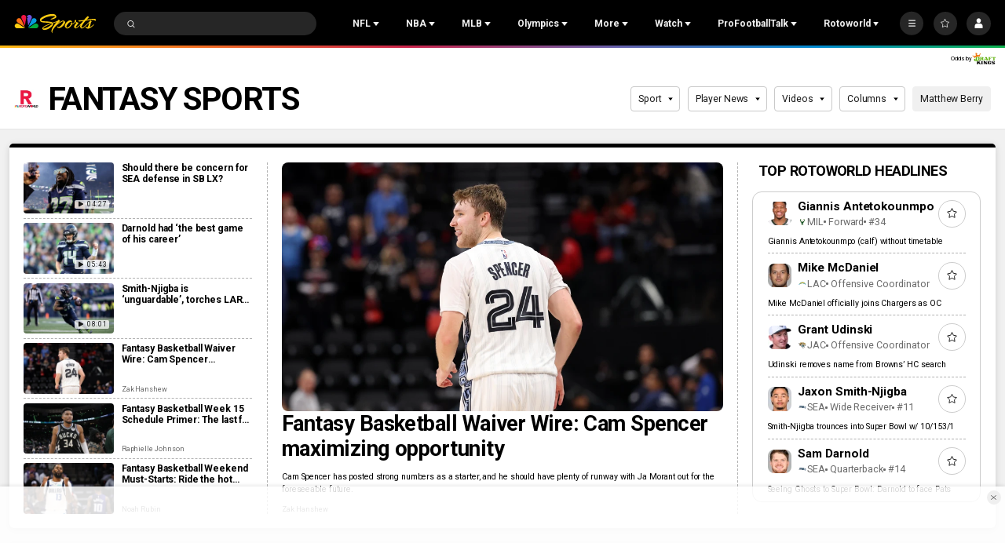

--- FILE ---
content_type: image/svg+xml
request_url: https://nbcsports.brightspotcdn.com/57/db/907e3f7f46cca6f0335a861d46e2/texans-logo.svg
body_size: 1507
content:
<svg width="78" height="70" viewBox="0 0 78 70" fill="none" xmlns="http://www.w3.org/2000/svg">
<g clip-path="url(#clip0_3597_596)">
<mask id="mask0_3597_596" style="mask-type:luminance" maskUnits="userSpaceOnUse" x="0" y="0" width="78" height="70">
<path d="M77.3599 0H0.640137V70H77.3599V0Z" fill="white"/>
</mask>
<g mask="url(#mask0_3597_596)">
<path d="M57.2419 11.927C73.6571 24.4161 61.168 26.2924 48.3483 28.1108C48.3483 28.1108 42.9427 26.623 33.5614 21.9613C12.3027 11.4063 18.9977 6.43052 35.7022 3.4219C8.96347 -8.23237 -13.3284 12.051 11.2613 31.7806L4.51667 36.6076C10.0628 40.0047 21.5435 47.1295 19.8739 58.0482L14.1707 62.123L31.5777 70.0083L45.3149 63.7844C45.4141 57.7424 56.217 54.6015 60.8704 42.3025C86.4602 36.4341 79.9388 13.9273 57.2502 11.9353" fill="white"/>
<path d="M45.5463 29.268C13.4268 16.8616 11.3026 6.68683 31.3463 3.16575C6.27718 -3.64497 -8.35265 14.5225 16.4602 31.8551L9.79825 36.616C16.8652 41.3355 24.362 48.3364 21.8162 59.3377L18.4604 61.7347L31.3463 67.5783C43.3394 54.4445 49.6046 41.691 45.5463 29.268ZM37.4544 49.2456L32.5199 43.6333L26.8581 44.4764L29.4783 40.1619L24.5438 34.5414L31.0983 37.4921L33.7102 33.1776L35.1401 39.3105L41.6946 42.253L36.0245 43.1044L37.4627 49.2373L37.4544 49.2456Z" fill="#0A141A"/>
<path d="M61.854 13.8777C72.8801 22.5068 65.2263 28.0199 51.7867 29.5242C55.1838 43.8564 44.761 56.9819 33.7267 67.1484L43.8518 62.5611C44.5957 56.734 54.8697 53.7088 59.738 40.7817C82.592 35.6819 78.8642 19.2833 61.8705 13.8777" fill="#EA1D2C"/>
</g>
</g>
<defs>
<clipPath id="clip0_3597_596">
<rect width="76.7198" height="70" fill="white" transform="translate(0.640137)"/>
</clipPath>
</defs>
</svg>


--- FILE ---
content_type: text/plain; charset=utf-8
request_url: https://widgets.media.sportradar.com/NBCUniversal/licensing
body_size: 10803
content:
U2FsdGVkX1/ZjsZPyBZKco1Is17gkjzRy38HvRItXc1AYqOm/QMvVW4vPH9BE6Qo1XyQzfFM9RagHgNM/9oVP91pRQyIBv79bq2La2ZlpZEIKMyXyPTyt/kMtZMpLK3hgrl60PUNXiPzj2qYBcG8NkpPAYuFK0j6EzKSJZRDNyhiPrI9Ov3bxtrpq6HpibzLl6pJ1cOjhENucsRJ9QJMqJAKsZBxbp7uGAUCIq5bevKf8ZS+FQxGmxmyuHvl3z7ciDpbBhmuAUy6aq3yo5znXX/rHdm4JJv0A3LqQN/xLVsccU8OUt/dtE5FCSEnaRzyeWvhS1khoPKvsK+lND3UoSYQN4W0At4JLW1O+8TBUjQoGA1Mwul1CaeghDjWaLK6u1hcYxEluKViP849ye/K33OvQXufmvuZmbNUf+P5rqtJvPxe18nRYxikqnvohZ5sDEj2eyFKcbKtVOhSIbBd1VoM9ClNyxI2ZTM6UqAcEma3CpaCkdIFC5oSiwFlxUgg66yVBxdUNrP5qDz2BAY893uSqmMJxHeRhd1+nKYICN2XkjDnAOdUBKr2cZvvuHKSVm2kOAdpYQ/193aJIi9D2Xu+svEXEqbpimqKMT5QcA72CxrEhHLfoilO0IcDg5ufBYNIkRMory+c7RRx+Zripykp8Yc7dM3pewmWlfwNBPURmMk52kFNpfdpOKGU+m/O0uXa02OWbyreuYK83y0Jz/0AiiUsZ1JjS1D1grcnVRIrnt4t/iBChOthNbTj2mf4sR1cSx+XMFLZJnfrwGPEDh+BTTlYExao4WBGdJT7rd6bxgJ6s2d/W/hT7tpeRh8lkxHOyfkfuA6XfNMBSg+CEiIVb7l6gS0uibWaujZ9zM0NK0P70En3M/appBghZefBcxkzFhteii4yQSD+prMHi0X1SxpjvutPDxBAY+tRd6Vy+uJi91N7wPc1ZhuVFAxPIrQTHPy2RPjQy6kHB0aWmhfK59yiIcd6H8adHvlX/S6q0/e1gs83ozsrLKfFgZQ9rEacZ7q3nKNik40WKKpK1sLZtRaHZJRZHbyYgc3i+tWjaYbmkOzvzg5AEw7GtDr9VF4/TumO5lbIznBgIKVYZAniJJpaKFZ79/zIa2f20GbVBuniNOyEI8iPjAX5gW/IIkQP2wiSCjrhCKJmTzKianb2ap9SBob+w7wjf4GboSPy5RGx0ehqlXUC3LYKie4I9Uu2RcCmYYZOlQhf6eZQIYH5q79X1OHnE8RRuusXYxB3SgUL2taZNG3nbfGVFKb0ZaoqXgJtXaCV8NOqDGxw+0qA4a/OANWmmEfSv1/DCdo1GdtUx3zL+4yOPMJj6wiFRZM5RiCC5qfRsZXXDWqyz/mmBoX2NOGWfBdNAGuRNueQKbaTSZc/dEczDMemKYUlcJWtTrg8QFOaFlDoDUucCcxGcgIg7lmqpmWV9zYKeJVvimAKL0UmP+65f1gj8roNj/w6UDBeBHk0MxyPYr3tuYqAzCE5BSFHeTb6CtsXlTL/PONs6alha1CHBvBrheKoeTh6keJNOMCIlMbI4tnup2PtEO/42etLdR8GYMLekaH34cFuKNTBZEzJekb1XXM5eJcgEZMXFUg5wmKtgOSpsdNG6EBc0/CgtujqlB0yyKdQkwPAamUh+GovJe83f6mDXmrtDVsQkrNribtV0JINnvHaYOjTjs1LFPIrf+8QhIsQONix7a9QnWZAGziasrNPJt3Wqmbhqb+/gIIry9pL2SfTxhZr5IRM6BCrCG0RO7Q0dFbJwxw9HeTyLsP57PFehQxXYx2ki/S+chwfkIRRaK9S8FUve0P0h2mcK5huOidaV+feZib/OVFUOa5X0P/pR1pkmrJxf/qrXKDw7emKaSEoP091HM5es1IUJMiBJRm8UNxEuzsNi/Twgde6ie8I5+/DfKInnCaTOl21lREnp1CTUKezoL6WTk+B4JTZSywuefF2YH6QhlNiBHKs61QhLmP144LiRXWTrtmIORFNw3ZDk0UXB5iMDzeh2paYC0tF6Wy/Vy3BaE8ME+u2cXobTOQeX28jUwI9SOw5zLVCpgWV9cX2ix1rz6XlYzDXcPftUCMzlVb7NZ1GmXTcwfwXQKe6chZF+atcjifR6FoQnK/9+UcoppNqhAsutxUAsef+OMVAYjb9PHdLcwFLeGKnllxns62zYy6dxLrEtq/oQ82qS99iCQU/RMe2fMHorY8oSQr2Siy6q5u+t/kDm+zS2x7qrVfgCoHHsXqHJfRGsSNJCQm3i/RYOnq27nPCOSuAc8nSzIpcbCE8UVP6rUs4Wlek/Q99AEnaZm82iN9vOV6FNFLsSkcHeuOjNLfgEHIg4mjgrI4GjHAWOTSEVOg2nNCS1n/mOeq3Hh0eOxBqQFYGqdYpGWubdtrZ0wh2+NG++EoUiRvk+eZHo/[base64]/yLkdadnTwS9HkkwTv8wMBmkaqE7KN0DhENhJKVkRj80j6lAgOk4EuknzM2EmCdefeCpOKNJfd6/u1TfA7PBAj+9wP1O/h9uQ8aC4N3cVaSxvHaTeGTk1H2qeTAW4u9g4V2zjWRZnrEm9/SzTm+6wym9JUWqeptFk9l96fBZoyqK3vnb0kBGA8mEwpO5mGOqOuLZlbIBHnLV4Vf+bUZlZbQaqIfs5/t5Qc3ed2xH3MmPJcZw/pX2+LZlgHSbYpfIZyHR59G7UVtJ4c+mC/Q8EYVXA8+FjdK8l4QOcOAdvXDPwk39AX/hTaFFKqNV2NgtZuuQa57Y5oI3qmuge+ukxBqjJNpDGqgyi0XiksHTBOVEUqK/5hxXheDvO7+yh84DSpdmX9gp4pyy76zL7cog2O/t5IZYHFw8jmj00CPZ/9ID3ryKf1sNfPJ9A9dXyWupBFia/DTi4lHYB7kdhryby8yFelkIOm+sxdJh3i4cl+yJ0nXdPYUQJKK0QCU6wkq5ei+Nx1qZ5sNAjl/YfLxuJ4Y24BfJ9TUaqJX26Davns6VbT6IhXq/[base64]/GhG5ICMH1EPHeVA/qPRiKIhNbi8a+pFXpbR8818OTnfe1ZK1lSP7LLQTmznJi1V+UTyhZPPUEa5DjJ0sHd04HA8yyMR1hwtqiHvraRwtAILvkL0W/5GuSDgBeH0/jVrxe85H7evI0nISognYzZWfnn/ENTo05ZAvi6tVxXueir9CPtq2SvRB6Opb5oO9Bm4jdOdvr0tYXEIVxIkdnoluDTSv+rLtfzc9Q9ofG7SrBz3Rlz46B9Fs0CMjtA5IUvJhanh1XvgFAs/rnhK8zscUXy+iM93vT0idlyD9MQrR0MGQQAeJrzYt7sMZAd7xM6MBWnGmGrza9QQhcZuN8kF96IuhzKgkz9F+nrmhH1fje9rppjhIkZLaDyrsDC9YvhfOE883WkhpiirARXc9Usj9Qsn+4hxL14FIkY5T/3lunu853vrxwHzCi+zDebF7prrH0lxfWp2WAXVJM2DhDGCsLsidIP1qrlNU/fgpcH9HwKowK4Bz54R+47g4KoF23/ux3ggFIfVyeThdkQGy6l/c2+wiTMwdrCnVw+890w8uMZhvSkRpOfkKjS/9rdhnqDuh3bKErFLh3zWlwTtfg7vDcFHPCyzEtKDKyh5jdeie4WvaugvvqYmcTxC8sdhn9ZtxkRxdAaLZfhilImz2zjMAAY5xdiX8GiwEEiORV68lvt/G5hvymc1UioFy5PYXqB58R1KzAtkVRfKvFrs5X6cq+Xj1RqZf1CVcjFvBMRfg0bQpwO94z7bHmm5qy6zGl2wZWEJfwUXfusBXUZcgB4DhEs5jC78DSrcAwMdbqBGFvGgxMC/GYUUDPDcKjjO82wk8kF/XQ2I9w7KlEF/8gZrEnv0Sz4YYDyNPGOcNhy8tWyNq0myKXSQXMmVZovBduJYNUAaLjHEDjJtndx0H9nizwFhSxFNdd02LOwEuW8TPqHsxUSr39lLSW77ZuSe2CraptQCa7rycolPteWgRL+C+eHs8xMGA1yg3h7ebHecUVMUCn3y2YX8OTSUHIVUTDKE4E25yuMRiCd2cLqg4pOmSi/zcEMnz+8+zipi1c/1e+f9Rnaz8cy56NjtwoFsLfFwz5noPyU+XcDrsEBDm6mH8soZGp+AoHomuNtJqziHZxZ0m29a0DNucnU3ZFfJG+ejjfm70VV2HQfzPW2GlM+mMVL3zJgHgvyfE8iFnPkeMy1nNuOfpR/CHg3bO/EIQYhOGDy35UMEfeu3wV7DZdLrict3c2hEzrU5ub2i+IzsVf+0vytQLYewvdS81kHhVouXlsqtMCb8JPachJrJVeNFmzea7m1xtdGDgsu9JD2iGwW17U8Jg84uaUzciu+KYKTxPSCwVvuI5Dw7l8Tb8f55JZciBFLQIae9Cw+PAWP0DGoavmsWiRMA/1sl0E/xsRC/i0NFJqnuQ3nWebr9REsIIFIYLliqMjECAfMWeOyi3FeO3HX7RHZOZ3/TzYn+z2vVGi9wdN3ds8a+0IIMaFwbhhageX9eOz03gGt5dxLNNbqkQ8up4WWj/B9srVkvAkY1nJWFhSfh7L0mvy0I8gjc56TtvEpasUMRIxDdnN4fDmkYV0C0GEaW/Vj/[base64]/[base64]/HvTUPnThb1zR/HEAohPhWBg36KsJ+cfPXoSfJDBVZyKf+vgLQTw13Ji49+Y15xDLwxdwR79aRoiVK5qG8HfeWMqSc2a+UNTK2D+wWy5R2QUqSAs9DZRaSUKi2DLv2VhhPwdI9inK0dPFzteu+uMiaaArP4L99Du//D4rbnHXyEq/0FXnhR1l3kjCNEMQzAeNewp1RWNaMzV59Pe+UxzUmZJ79h1JN6mOOYOg1SpzW8mYLvbLnEJ2YzQmP7LqmpEYUgF8/Qjt2JGi8FqjwDqEefpqA6pH1pmPQavtjWxle3wZTXOz1J7RP9oD4+/phX6y69L/wboKS4DnR8jb9YTtb/eAyp9avL8o5iIb6q7JrABwJgoh+ovfUu9V4hh//4BAEQ8I/T79Qb0g0nWn5g4nuQiBijV60kr8RQ6ogqQ+2huY9e1cvWmN3oOr9ubik16EWcu9q0G17tKGGf/kpk3RW7C/k4iDlb/Fmq4HRD7SMc6cc2JU4KLeKn5CMJFkzPKWn9KT2mtpc4pfvXsX13Oyf+XVbJ7uKKYEj0rptGxH5kPLwS4uM2ufjeTC0TmYViveDMukWF51yYykALC4V//RHil7qvCKr5wkr/Yz5LQiyodhpp6o2CcEF3TRRX/UHp+7KGYRpoeHvbbyRnt7tdnFS6rpcoDh0KwY3RS+z/XHrTz43yAndzDA4pdQ8IufDqboAxv/ZcbWAFfbyj5wIsVf0VtDnv8kjQAqYvM1VyRoAe6NS8rrAJwDplE8f63OCL7WsMVI3cNIv2kRRQ00sHdw2VTAl3x6wQNdtZgJ6GhfXt6yy7kTaDhUFLCkqn74Y/[base64]/vbjdbje7XlQq++0wEeRfLg/xNZehJj8VGwv4eaG6vE2aNxu41Io2XAR4AFNl7/J7K6ljG0jdYe/Jvfo4h9AC7dbAx5AkLcpofqPb+R9nmZqQSrUpYd8sRu12sjB53h/gTBfFFsZS+WdvGr4qQCaMfq6v+UTRtR32SDDR9A7/My5UPSAw/4coYpWa8A957mwG24kXJRw1HMQO0G7jFyTQBw2PANYzpfJTqT3WXtzJPhkDA7yPBMfHYNIek09ub39q7WSTQ9Tki+eWyuN9k3j7/u4ZX7YFTr9fhWGe6SCuuTOeA3Y2vf/MMlGgDcr6tLp9cxfrZzEP2Yh0N+tSq+BuAztocP9NIEWcGx/bKv//+BRFR1EsTS0qySxfpJxd6n3mxdfncxcjnUfph6DX4ec/t2xEq/+NsZOIKgB3WiVVhl8Qdc3wLWJtDGD+8RqdlSvE0GbV4jLmts0WJLMvKCMlCsRQr2NSb7N/[base64]/bSXlUmQrdcKqv7+cKUR1+16gmSgYiHJ1uM2317SBUojdidF4/Ru951zeDOkp85ZkdBMNh0jnnW3VZVAEnGKXOv0Fg5Y35hLOCnGSG9urhZEs96ylGn0yudDv5l77pRm3eT9RDUj32D9We3yAYQczyQEfu9n0k1LRsbhB0Dz1Xyrs5TlwYm96DVm/Wv87GfAN85kWB0fGkmLH3l/V3TQe/nvxK3lIDpTLASfVaDcZTUYJiJZvVurW8yHPi11zxjYsmS6of1gQZWOoIhV7IW66BGx0eXeU9cwwX9B2mRgYJW3mSzLpCqsXWS6PDFzs4v4SdS0hCSAxUZVSIofeJLLWwJbvxBkXvd3QYXQuZuudM5Ti40EDgW14eSAiC+Hew/lxd+AKsvVsncPYhuHXG8WQus9WicO/rMcQieOh1+moV+b/KJeJjC5xeYxpaDPWB6ryOqVA5Jrgct5lwLqWBFChwFRRIGBHxwnQqiMS2UjK6WPUoC1g3YyeXyCv7qrynbs4qw2X9WU0oHMyIMdbTJBJV7vkfMaxvt1Dxhb4zU2RegILG7f9McyDMbloUmUpk0lHUMmBhlzhb2XvAPJ/GTLplg34y7XP4hOT3UIIQXXjJuCkFx2x0bEZ/wbR7+peJia4SnD+YU7eLH5Llv7pRxLf4oHXuexwbW6bxwElKTjrG8/YUysKaXeBU/nrefVlvXL7RoBYc6ZXQmxEh9FdyBEeMtJoCAnvqw0Z60GVKvifbtHdsiyRGuQXEmCSW46qbgLQhQ5J8isRDWYcjJf0S6webUKw9VbULqRfk+xOrlkpgIa08vUozSuFJI+CX0+odu1q20Knr9m/3Xu15qdR/HXt+n9k6r8uSJjQ2B2YNfgPeZH57WF/nBzF24rcabueFfoTnm4A1WQCN+wq7miCXYSeDghRDInt/58ogKdagiPyHktxJ5CyRsF4mv7wAyW7TxZyYuJmxhEy7Xj39/sAlmMsJD2ErBuwOSloYAc4Ejv+zwcOD/wOHEytBYmMaamqEUxcfEhRIPX40oIcUBoG3vmPasY75o3UDPkK1u9rOhLpimywBGg7+R9ryAeUK7Sg0kN8+k0OvyajEJr+mxu5o/SuKLjE7ZAmChmkqebCXOUDzKWKDbFmOCfArK1IUrSLbqQquSOrg4QkYK+As3EtLhlTnD3j4XvXerxb5RTBlTkYHKHtAj7+2PNwQFWqUr+XutvHhAIApr0pYawz5pLab9IOWxSQWmry3EVGUUnRevYewXDkHYJg0xzZBunhimsnsHR8rq07h+cc7Gn0RcMHWT3uOE/y/P3B6DYUeYXYbBkoQ8XL4B4Suz0e3mhSI7WExNk3VhoaJP13uP7W+u3eq5r/mGrA6Vt2OmLnDdGKz/+sWCEBTOM3FvVPNIJncWwmuHR2fk0Ycfl9eLDAzO9i7k6+ZxpWasfF9ucSIctjW9jxTM00Y5hmaWJ/jmWUwswYcJq8+Hq/Tk2C7nL0+SjVMAlqVAPMcHzUlHuHOn/iQpT0/74LWg/UAgz6tqgKLAp4vZaL4JFF7dFMf2IBBBkKas2Yp28S6AM1PBdLn1HvJkMLqcHm9FBOaKSI2KG37QnND3ILM6EbYCDNr4L7Fo7OtTNjErTQUVPgybPgde7lQfqItyeFoX4iClRx+iZ+ikbmw3BjRQwixbQ3RSivDwbrRlyCXaP9F+sm/REueChVtJ7FxIYR8w+F+wDPzGvZO2SYpSmYq6SD6/johFuU4m5n8H5K7NPRjksFY6TVkoEsMvauJXY8Zcko742I+ftDywZd7a3dpAgx/fhRPH2Qy65FivBrMt97jpdAI9R8djhnVg46URyCqa7XuGEmpuQS1CGIufl5mgONNH+tIuKegPzabeug31qTfb7ZYDqWx2acsGQ0OCKyCGHvESwXV7mQ4jryXOJ+JTVIg/vRvxRIAxHenna1qNZeA42wmw+7+S8StZcsemRRcm/Sr567vlQYmac3ogCSMtBnCqY2YekbJ/c+FI3DkvqDDRokGCupkglPa6qYdbA/xHXxalt4OfDHrEXGO/mlmyAc10MOxbdaQZT6mHWL6ob/eC63QbBXaY7aSNFbOGqmEnnOA/d6Mw46pNLKFX+9p9F1WpFWC4OmY5VMdEMZB47BqwnS49rPx7SVT5C+c1YkTE8bqajFffe7UHXVfZwKpiJpCTbmD99avlDpdPARcvlxQKon9u90XGhnr2S8m1A9btIrHd4ylgPJk4ECpmFBcHaGMh7ilT8Ke+QDqcmGX8ggj/wiNoMMLXAT6YJgEFH7xdPu+Qb9KprZYdcU4YSIire5FMBrIIfK6+Pw23nlXiVjTi2ziqfmxwNPDp62A/LDXUdq9XRdl6q18ZkH+Plxsp+KYe936KjGAjle6KyNNfpQfG2jbVj73vljlPu0eRtUV4nB2K80Xfd4DYf5UbYUuFmGzLYbnn64yUGUXqfipZbSiNt4aEaLTnJ4SkCqXMeN/YeoOm2Dhan4F6tHp2FlRBUrlz+z+/QpJ16Ex72gm5E59ZnKZ86y0ggiOwWVeF3oPpySRxw1AEXG5MZpuCd7/fH4y+wI1WN3umwhG7ohVhVLTw7ldnij15dGeC3kBwkmWg2RUtuc8mk24Qy5L3BmfHxJtDUNUwI7Ed8lENI4DkerTC2MTBdSVD1C99Zizu88VaE2LBdXsdvuTRw+xlJ/EC08axP57ctccr0sKleuRgMaeL997lZgvjdulE6j0McB/[base64]/JuQAxQWWtO7UnfL5MST5BwSEMmXNkS6OeAKUsAo9nEt+/P8FRvGVUTe7qnA2xSqlfKf9Bi4ebxRncE18DnsumiOqAzN0h5FsYMmAAiz9n7lcpvHMxQrgpyqBZgdckzxcrdXhOnrxyvBmnq7cBmjpZvx5ItV8Rom5O7ewlSiqN2c9zzAnP2X7R29/ANtmmbx6PV1P0nJFF14XE3vzPyyZTo4OUDnTAtviIZmlCRSdVilSSdjfqWNpU8uOnwJMFvyoXwbHuBthfVRS6UgMeDrV7lbTFp8Wz5qH/qp9qi/jlhiQUxm/OTM8a6LlM5wIwSn4+561962pIEaHLNEAMuAqJYrMpvMSY00SzBJfcrRZqu1/9auNGFEjEb6zXsjZGoSxOK/Fc5z73JiLVvyrky3E156bHgC/Pq2BnbtsAAvVDsDPJYSkMULFMNxKgAGHqb4NuR9YPLa6ZuUcM7/DzZJR61kIBGbq7aWrqLs6t0FCOOWvh4AGWS9d2+n6Q9pL1XKD9SvxHAX5/qHyqCjUv6UOAShJkddo2Qp+2mxwcm8CAjNowFSoSLV4iBy9ej31ZBJF7GAxbfcwFHQutSKPmqNoVuqDJSEUx1A9BQORxB+w/ApqwixMz+uvYwlxSRatFzY95DEf9GL7yV9lmgEZRMHQvpGOL39i+euqbK9kUvgwg7FCHLf7yKArdNqz6bBNl3d9t85gcaXmm01gND7Y/OP+94Dp2mFfupSu0wLKW3rzowSxqWy85s7HEBQI5NKH+xkeLII9KONRKOr/t+0ZA/WJ3tEGQCBtE8fFPs3ZJZSNBTbaI/yXjGESDEqcOHyYjxGIJgI9Z7Z6wkJ6nlgFsemrdGwNEgth1e3aEJ26y+TY2iN2bumuNlYV/[base64]/obswZ6CnSVMMjsepG0+sptl2J9+ccqpMWAhtocYh5c/h52GG5QpMysxBAJsn65jVpV56TPUpo+70S9l/wxEl6erapTqdQ9eXhjvmkAz2b0xKOjLolZSdA8S8DQ3dL60bLbIOT+McI5KD97LlEm/IV+E8yOqCEs4gMqUJka2yZD/DEmzs8JvP0gTfS9TKe7m9Gy3NPFke/hGNUzulP+0+2rkqSzYISPA3AI+Dctl4oI9ABlEL60UG7CIeD3Tdt/AllH2PhmC/0aJCaXPWV1AnTaDzsBo53YSoXXDEZqEJjwgJyGsIKKfUJRzMbKIXyf/hWf5pJuLPa9Zlr2N7qON2syyPIU2+wvhUUeFrSJV0UN5vRoJ9vPcntEbN4U6kuJft1zfatxirQpL63qLUYiheqHuuWqNtTfkNfJea3D96n4SIFMo6BNt9tIgu/n5MEoDZ6ka7T91vP7iPSCJNGQ4rjs/PRc16hnJUIZMsMF10jbEbZU9IbGIF5sHIIfZXN/bBmuCdxi7f9KZ4yLaG9b8gJBbLZYOoeJKvp0nV0k1dYHWG0+vPZRjoD87d9/aNYWlLPisSYtSjRtz2bwzP4twiMCy5y7qJQm16GkKtzSaEYq5nU+dYOGo33i8qmDe7yKmOQps2/CyXEPty1JwC+4G6oOQrBxN0GL+lnKPzlGxS1KiifPwaDi7G5fR91djhJvF1W10nhC44rfl09tJ7xm/dbSIShSKqCv4v6kGrkMKUKeRFmOujXlIbCcsvf5Sl3o3n9r8oDuNFheXvd1G7/i2h1cObhUnAl117HRjpvEIC6Yjioy8F+RjxZePEp5rynOOS5l0sjRrvYxbMFEM2O64aaBYKYXcj8GRJAW7CEbkXG3Gnb9WIBWr2wLMLyvwuOCdxYXRI2oS4TzClyYSO7RftgGi9q7VuWwTRIwR+Ogc5sE0MxUIHCqfok28W8F4VxWlEd/wwo2jqr+LkPut5wDR3k3HsulfMGnPUq3Of1gsn1sjRt0XTM+H+bWUA8W2S4kZ58QyC/CkR5LX0wJ9OzqKFhW5fuK781L7QqAchcQ0gxqdwn/MfY65LY5XmUu7FCFTKTB5OKO3gUVoXEm3i4jjxnx/qOdI1uHJK1EwhKILBDjH/0jFl4hwFcAVDsKat+VfG38tOZtBboBm4ELkW7vR3XlmhPTNUGUkMBUqpe36n33MtjD8tKbaahNT+Gf7JH7CrYW4io0rPvLxrdraXtZlxHj3PDDAAotRo1FrI57nyMDRVJ8PdXyXnPqKFKa69R6jKDjHR/RbqL8gKhzZ5TnNsJ+9P9kKvJdvUY2jxS23J5gsWfNvNn8yd8Y5ztFX+C9umsSY1bWVMBCC1QBq/IXBUYUA+Yov0lgPijEZaSkS47YqxS3Av3cdUb0Uo+QRZRxy1xhudZivU97bwG+mqiTLkIWxh+dsQ6LQcxwDEhAHoocvnb5oyh8EmdIhniwO2cle4a1+CDV3cgijLx8ETp76Byk1COGpkw628vsPLtSywH7R6chO7fR8/GkMP4mPF64DOiDVDWXAXS9C+GheMrOVRpOlVuPfgOzr1o9CybzygKVaRphkePjxTGCWg7qxs8NFKIlbsp6qY6JfGFcapZwJSD2BAbsQ3C3ShVwyD5Bes47+DyO3OitwGRzhc5h6kR50zx/gB18DWTrFum+nMPgWfDS8Rpd3lkIJGqBWqrPSb22hE8/d1Jo9lgtf24A8eXTYaI5o7bUXJB5ZBe5oZss2NpKO4fqTD64U1yKua7Bly4WUqpaXMRo/4AEbIwoUw7tTdv7N+HC8/0Y4tuz/uhdwud/ZIEI4D6EZt04AKhFLY/JOsUg/rgyWdL8M6KjO7YyAgxR1WOmd6XXCopNf9j0a2ycs4TnaN37JW757PgBzqZRnfqKqCAAT4YPmY507rClMmDpQTVBCOvArCofoLqMZltEoAPhRLxQtYvTXZdx3lU8LY7fHbYG/zAZuVGLnxY8djrqppCiKBOecdqELYpWUn6mO/nJqzvLENCXaC+xpzmaBM9c8LFy9zuuKraJu11ZFdorsmPr0khwoMpPKAJ1/9ETakQnloCiBMFJm05dW8H7i5p702qdBnVtkuzQ67TygfXdIOA2xpXwwg+KS9e289oxMPN7t3xvo1gFb7yBWBPl7D9WvyRjsnG6BzPiXeTnsq2wR00EE9hRtR/alsh5crq2Tdo0lMZA9ZUwax6x8kWHELbUHp3DjzLk77aUfXz8ZuAMgPE4eJSWB+CYwFeZA3C4BGxdoZKCOC03g1C8cFhFFJfmBZ5AUHZHkZQHxSvx7WKScNTDOw0olThvJ9ChwHoOJxgfdy0HaAYjt4LdOelMG4O/54I5foyQoLJFacOYgshnhJc4Ew+B/Uwz6i1wXFxRpWC5YD1eQSqmsgh/zJeQJIdV++LRyi4FBw+HZ9xj0zSb1KczSbrj8lOM3N/JypYHYTrxE2FDTkTgYKYVL1F/CokT2R1P8jphKa6WlMewbLiN58tLO3h9Qf+d+wkNTLJv1EvjWlU+qE3rsscO/mxxjCE8bYAKuhhUd8ni7EESWq4CyTLi8OpbylTZDP+hxA3AEACqhEiCs49pkqFaj+DGLUy/CtpO8SZY0RhFigNp7JTfOzdfBxXKJqgIU4rDpx+luTYiP235MIg1qsK1XFEJz9iLjhau6hSG1brgwV5XoAp3e04BhWBxEle7g2+1iheI1TtxOA0Vp30bdImW/vfFv8IXEjhuFAtOz4FygPcsbRE=